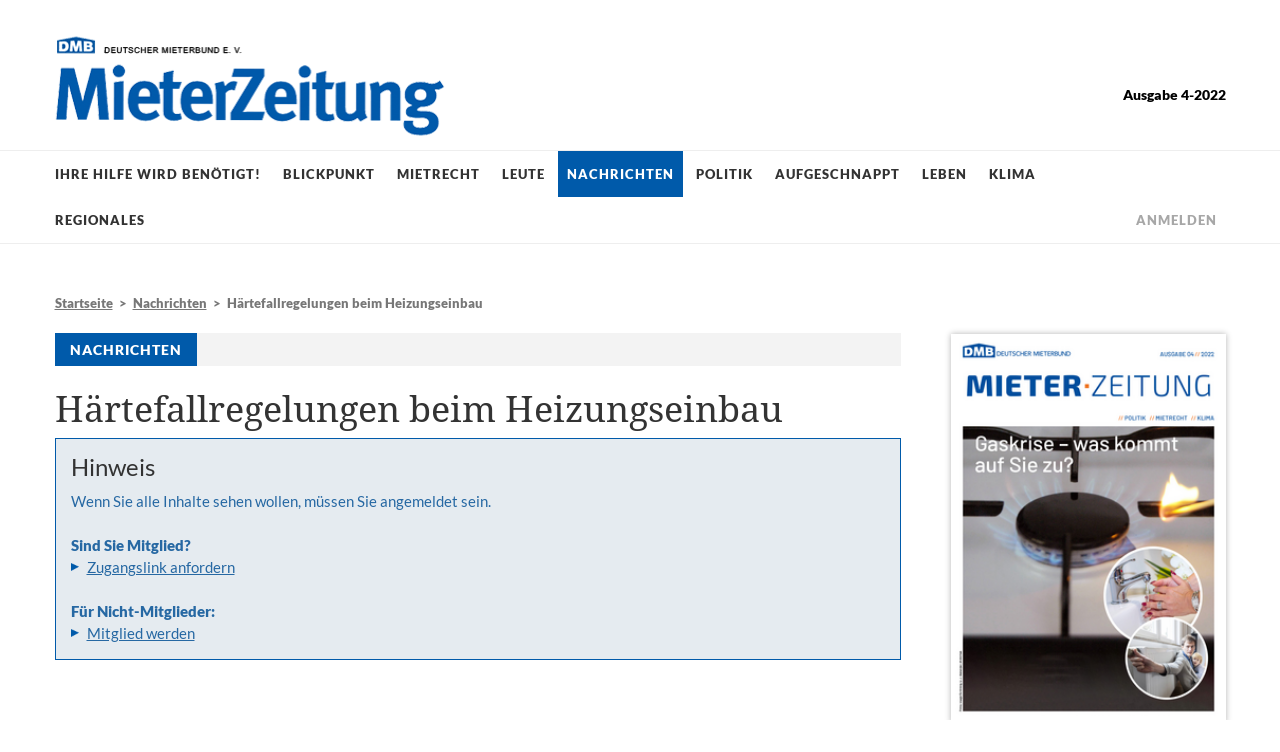

--- FILE ---
content_type: text/html; charset=utf-8
request_url: https://www.mieterzeitung.de/ausgabe-4-2022/nachrichten/haertefallregelungen-beim-heizungseinbau.html
body_size: 4953
content:
<!DOCTYPE html>
<html lang="de">
<head>

<meta charset="utf-8">
<!-- 
	This website is powered by TYPO3 - inspiring people to share!
	TYPO3 is a free open source Content Management Framework initially created by Kasper Skaarhoj and licensed under GNU/GPL.
	TYPO3 is copyright 1998-2026 of Kasper Skaarhoj. Extensions are copyright of their respective owners.
	Information and contribution at https://typo3.org/
-->



<title>Härtefallregelungen beim Heizungseinbau</title>
<meta name="generator" content="TYPO3 CMS">
<meta name="twitter:card" content="summary">


<link rel="stylesheet" href="/typo3temp/assets/compressed/merged-604e1bb2364713c0f96e9fa5151d57e4-666ec093041e8713635a4b018197541c.css.gz?1753195249" media="all">






<meta name="viewport" id="viewport" content="width=device-width, initial-scale=1.0"><script data-ignore="1" data-cookieconsent="statistics" type="text/plain"></script>
<link rel="canonical" href="https://www.mieterzeitung.de/ausgabe-4-2022/nachrichten/haertefallregelungen-beim-heizungseinbau.html"/>
</head>
<body>

    

    
<header id="header">
    <div class="contentWidth clearfix">
        <div class="inner">
            <div id="logo">
                <a href="/"><img src="/typo3conf/ext/tenantpaper/Resources/Public/Images/logo-mieter-zeitung.png" alt="Mieter Zeitung" /></a>
            </div>
            <div id="issuInfo" class="fontLato">
                <b>Ausgabe 4-2022</b>
                
            </div>
            <div id="mobilOpener" class="visible-xs-block">
                <span class="opener"><img alt="Navigation öffnen" src="/typo3conf/ext/tenantpaper/Resources/Public/Images/icon-menu-opener.svg" /></span>
                <span class="naviclose"><img alt="Navigation schließen" src="/typo3conf/ext/tenantpaper/Resources/Public/Images/navi-close-button.png" /></span>
            </div>
        </div>
    </div>
    <div id="mainNavi">
        <div class="inner">
            <ul id="catNavi">
                
                    
                        
                            <li class="">
                                <a href="/ausgabe-4-2022/ihre-hilfe-wird-benoetigt.html">Ihre Hilfe wird benötigt!</a>
                            </li>
                        
                    
                        
                            <li class="">
                                <a href="/ausgabe-4-2022/blickpunkt.html">Blickpunkt</a>
                            </li>
                        
                    
                        
                            <li class="">
                                <a href="/ausgabe-4-2022/mietrecht.html">Mietrecht</a>
                            </li>
                        
                    
                        
                            <li class="">
                                <a href="/ausgabe-4-2022/leute.html">Leute</a>
                            </li>
                        
                    
                        
                            <li class="active">
                                <a class="active" href="/ausgabe-4-2022/nachrichten.html">Nachrichten</a>
                            </li>
                        
                    
                        
                            <li class="">
                                <a href="/ausgabe-4-2022/politik.html">Politik</a>
                            </li>
                        
                    
                        
                            <li class="">
                                <a href="/ausgabe-4-2022/aufgeschnappt.html">Aufgeschnappt</a>
                            </li>
                        
                    
                        
                            <li class="">
                                <a href="/ausgabe-4-2022/leben.html">Leben</a>
                            </li>
                        
                    
                        
                            <li class="">
                                <a href="/ausgabe-4-2022/klima.html">Klima</a>
                            </li>
                        
                    
                        
                            <li class="">
                                <a href="/ausgabe-4-2022/regionales.html">Regionales</a>
                            </li>
                        
                    
                        
                    
                        
                    
                        
                    
                        
                    
                        
                    
                
            </ul>
            <ul id="metaNavi" class="visible-xs-block">
                
                    
                        <li>
                            <a href="/ausgaben-archiv.html">Ausgaben Archiv</a>
                        </li>
                    
                        <li>
                            <a href="/kontakt.html">Kontakt</a>
                        </li>
                    
                        <li>
                            <a href="/datenschutz.html">Datenschutz</a>
                        </li>
                    
                        <li>
                            <a href="/impressum.html">Impressum</a>
                        </li>
                    
                
            </ul>
            
            <div id="loginBox">
                
                        <a href="/zugang-anfordern.html">Anmelden</a>
                    
            </div>
        </div>
    </div>
</header>
    <div id="main">
        <div class="contentWidth clearfix">
            <div class="mainColBox clearfix">
                <div class="colLeft">
                    <nav id="breadcrumb" class="hidden-xs"><a href="/">Startseite</a> &nbsp;&gt;&nbsp; <a href="/ausgabe-4-2022/nachrichten.html">Nachrichten</a> &nbsp;&gt;&nbsp; Härtefallregelungen beim Heizungseinbau</nav>
                    <!--TYPO3SEARCH_begin-->
                    
    

            <a id="c73"></a>
            
            
            
                



            
            
                



            
            

    
        
    <header class="startTeaserHeader">
        <div class="startTeaserHeaderTitle">Nachrichten</div>
    </header>
    
            <div class="title">
                <h1>Härtefallregelungen beim Heizungseinbau</h1>
            </div>
        
    <h4 class="subline"></h4>

    


            
                



            
            
                



            
            

        


                    
    

            <a id="c72"></a>
            
            
            
                



            
            
                



            
            

    
        
    <div class="alert alert-info fontLato" role="alert">
        <h3>Hinweis</h3>
        <p>
            Wenn Sie alle Inhalte sehen wollen, müssen Sie angemeldet sein.<br />
            <br />
            <b>Sind Sie Mitglied?</b><br />
            <a class="blueArrow" href="/zugang-anfordern.html">Zugangslink anfordern</a><br />
            <br />
            <b>Für Nicht-Mitglieder:</b><br />
            
            <a href="https://www.dmb.de/dmb-antrag.html" target="_blank" class="blueArrow">Mitglied werden</a><br />
        </p>
    </div>

    


            
                



            
            
                



            
            

        


                    
                    
                    <!--TYPO3SEARCH_end-->
                </div>
                <aside class="colRight">
                    
    

            <a id="c47"></a>
            
            
            
                



            
            
                



            
            

    
        
    <div class="coverImage">
        
            <a href="/ausgabe-4-2022.html">
                <img src="/fileadmin/_processed_/6/1/csm_Titelbild_klein_1d26300a8c.png" width="260" height="368" alt="" />
            </a>
        
        <div class="button">
            <a class="btn btn-default" href="/ausgaben-archiv.html">Ausgaben Archiv</a>
        </div>
    </div>

    


            
                



            
            
                



            
            

        



    

            <a id="c48"></a>
            
            
            
                



            
            
                



            
            

    
        
    <nav class="rightColNaviElement blueBackground fontLato">
        <div class="startTeaserHeader">
            <div class="startTeaserHeaderTitle fullWidth">MZ-online lesen</div>
        </div>
        <ul>
            <li>
                <a href="/zugang-anfordern.html">Mitglieder</a>
            </li>
            
            <li>
                <a href="https://www.dmb.de/dmb-antrag.html" target="_blank">DMB-Mitglied werden</a>
            </li>
            <li>
                <a href="https://shop.mieterbund.de/zeitungen/60/mieterzeitung-abo-online" target="_blank">Online-Abo: 8,00 Euro/Jahr</a>
            </li>
            
            
        </ul>
    </nav>

    


            
                



            
            
                



            
            

        



    

            <a id="c49"></a>
            
            
            
                



            
            
                



            
            

    
        
    <nav class="rightColNaviElement fontLato">
        <div class="startTeaserHeader">
            <div class="startTeaserHeaderTitle">Rubriken</div>
        </div>
        <ul>
            
                
                    
                            &nbsp;
                        
                
                    
                            &nbsp;
                        
                
                    
                            &nbsp;
                        
                
                    
                            &nbsp;
                        
                
                    
                            &nbsp;
                        
                
                    
                            &nbsp;
                        
                
                    
                            &nbsp;
                        
                
                    
                            &nbsp;
                        
                
                    
                            &nbsp;
                        
                
                    
                            &nbsp;
                        
                
                    
                            <li>
                                <a href="/ausgabe-4-2022/kommentar.html">Kommentar</a>
                            </li>
                        
                
                    
                            <li>
                                <a href="/ausgabe-4-2022/statistiken.html">Statistiken</a>
                            </li>
                        
                
                    
                            <li>
                                <a href="/ausgabe-4-2022/fragen.html">Fragen</a>
                            </li>
                        
                
                    
                            <li>
                                <a href="/ausgabe-4-2022/schreiben-sie-uns.html">Schreiben Sie uns</a>
                            </li>
                        
                
                    
                            <li>
                                <a href="/ausgabe-4-2022/social-media.html">Social Media</a>
                            </li>
                        
                
            
        </ul>
    </nav>

    


            
                



            
            
                



            
            

        




    
        <div class="advertisingBox">
            
                <a href="https://shop.mieterbund.de/buecher/28/mieterlexikon">
                    <img src="/fileadmin/_processed_/b/7/csm_Cover_Mieterlexikon_c2b265affa.jpg" width="763" height="1046" alt="" />
                </a>
            
                <a href="https://shop.mieterbund.de/ratgeber/62/mietkosten-im-griff">
                    <img src="/fileadmin/user_upload/2022/MZ4/Mietkosten_im_Griff.jpg" width="3000" height="4365" alt="" />
                </a>
            
                <a href="https://shop.mieterbund.de/buecher/59/das-mieter-handbuch-neuauflage-2024">
                    <img src="/fileadmin/_processed_/8/f/csm_DMB_eigenwerbung_HG_b3bd253bc7.jpg" width="631" height="869" alt="" />
                </a>
            
                <a href="https://shop.mieterbund.de/ratgeber/61/ratgeber-wohngemeinschaften-rechte-und-pflichten-in-einer-wg">
                    <img src="/fileadmin/user_upload/2022/MZ2/VB3_RatgeberWohngemeinschaften_Cover.jpg" width="1000" height="1415" alt="" />
                </a>
            
                <a href="http://www.dmb-rechtsschutz.de/mieterbund/" target="_blank" rel="noreferrer">
                    <img src="/fileadmin/user_upload/werbung_RSV.png" width="273" height="185" alt="" />
                </a>
            
        </div>
    


                </aside>
            </div>
        </div>
    </div>
    


<footer id="footer">
    <div class="contentWidth clearfix">
        <div class="row">
            <div class="col-sm-6 col-md-3">
                
    

            <a id="c28"></a>
            
            
            
                



            
            
                

	
        
        
        
		

	
			<h3 class="">
				Deutscher Mieterbund e. V.
			</h3>
		



		



		



        
	



            
            

    <p>Littenstraße 10 &nbsp; | &nbsp; 10179&nbsp;Berlin<br> Postfach 02 10 41 &nbsp; | &nbsp; 10121&nbsp;Berlin<br> Telefon: <a href="tel:030223230">030/2 23 23-0</a><br> Telefax: 030/2 23 23-100<br> <a href="mailto:info@mieterbund.de">info@mieterbund.de</a></p>


            
                



            
            
                



            
            

        


            </div>
            <div class="col-sm-6 col-md-3">
                
    

            <a id="c25"></a>
            
            
            
                



            
            
                



            
            

    <h3>Sie sind Mitglied?</h3>
<p>Sie haben ein MieterZeitung Online Abo? Sie bekommen für jede Ausgabe einen Link zur aktuellen Ausgabe per Email zugeschickt. Wenn Sie diesen Link nicht mehr haben, können Sie hier einen neuen Link anfordern:<br> <a href="/zugang-anfordern.html">Anmeldelink anfordern</a></p>
<h3>Online-Abo bestellen</h3>
<p>Wenn Sie die MieterZeitung nicht über Ihren Mieterverein beziehen, können Sie die MZ online hier bestellen. Preis: 8,00 €/Jahr<br> Sie bekommen für jede Ausgabe einen Link zur aktuellen Ausgabe per Email zugeschickt. Wenn Sie diesen Link nicht mehr haben, können Sie hier einen neuen Link anfordern:<br> <a href="/zugang-anfordern.html">Anmeldelink anfordern</a></p>
<h3>Mitglied im DMB-Mietverein werden?</h3>
<p>Als Mitglied des örtlichen Mietvereins werden Sie nicht nur bei allen Mietrechtsfragen und -problemen sachkundig und schnell beraten. Sie erhalten in der Regel auch die Mieterzeitung kostenlos.<br> <a href="https://mieterbund.de/mieterverein-vor-ort/" target="_blank" rel="noreferrer">DMB-Mitglied werden</a></p>


            
                



            
            
                



            
            

        


            </div>
            <div class="col-xs-6 col-sm-3 col-md-2 col-md-offset-2">
                <nav>
                    <ul>
                        
                            
                                
                                    
                                        <li>
                                            <a href="/ausgabe-4-2022/ihre-hilfe-wird-benoetigt.html">Ihre Hilfe wird benötigt!</a>
                                        </li>
                                    
                                
                            
                                
                                    
                                        <li>
                                            <a href="/ausgabe-4-2022/blickpunkt.html">Blickpunkt</a>
                                        </li>
                                    
                                
                            
                                
                                    
                                        <li>
                                            <a href="/ausgabe-4-2022/mietrecht.html">Mietrecht</a>
                                        </li>
                                    
                                
                            
                                
                                    
                                        <li>
                                            <a href="/ausgabe-4-2022/leute.html">Leute</a>
                                        </li>
                                    
                                
                            
                                
                                    
                                        <li>
                                            <a class="active" href="/ausgabe-4-2022/nachrichten.html">Nachrichten</a>
                                        </li>
                                    
                                
                            
                                
                                    
                                
                            
                                
                                    
                                
                            
                                
                                    
                                
                            
                                
                                    
                                
                            
                                
                                    
                                
                            
                                
                            
                                
                            
                                
                            
                                
                            
                                
                            
                            &nbsp;
                        
                    </ul>
                </nav>
            </div>
            <div class="col-xs-6 col-sm-3 col-md-2">
                <nav>
                    <ul>
                        
                            
                                
                                    
                                
                            
                                
                                    
                                
                            
                                
                                    
                                
                            
                                
                                    
                                
                            
                                
                                    
                                
                            
                                
                                    
                                        <li>
                                            <a href="/ausgabe-4-2022/politik.html">Politik</a>
                                        </li>
                                    
                                
                            
                                
                                    
                                        <li>
                                            <a href="/ausgabe-4-2022/aufgeschnappt.html">Aufgeschnappt</a>
                                        </li>
                                    
                                
                            
                                
                                    
                                        <li>
                                            <a href="/ausgabe-4-2022/leben.html">Leben</a>
                                        </li>
                                    
                                
                            
                                
                                    
                                        <li>
                                            <a href="/ausgabe-4-2022/klima.html">Klima</a>
                                        </li>
                                    
                                
                            
                                
                                    
                                        <li>
                                            <a href="/ausgabe-4-2022/regionales.html">Regionales</a>
                                        </li>
                                    
                                
                            
                                
                            
                                
                            
                                
                            
                                
                            
                                
                            
                            &nbsp;
                        
                    </ul>
                </nav>
            </div>
        </div>
        <div class="row">
            <div class="col-sm-6">
                © 2026 <a href="https://www.mieterbund.de/" target="_blank">Deutscher Mieterbund e. V.</a> – MieterZeitung 
            </div>
            <div class="col-sm-6 footerMetaNavi">
                
                    
                        <a href="/ausgaben-archiv.html">Ausgaben Archiv</a> &nbsp; | &nbsp; 
                    
                        <a href="/kontakt.html">Kontakt</a> &nbsp; | &nbsp; 
                    
                        <a href="/datenschutz.html">Datenschutz</a> &nbsp; | &nbsp; 
                    
                        <a href="/impressum.html">Impressum</a> 
                    
                
            </div>
        </div>
    </div>
</footer>
<script src="/typo3temp/assets/compressed/merged-f20688ba21b0a9dcd98df1275d2c5d5c-6f18f3900bcbce74bd37b790dcc9fed5.js.gz?1739348440"></script>
<script src="/typo3temp/assets/compressed/merged-1f8bebc48dd9525c8038239302f32779-191dbcd9c3f6c54aa554a7cfb4f0cbb1.js.gz?1739348440"></script>
<script src="/typo3temp/assets/compressed/Form.min-d3480d443c5010fa7a8104f002c33667.js.gz?1753195249" defer="defer"></script>

<!--
  ~ Copyright (c) 2021.
  ~
  ~ @category   TYPO3
  ~
  ~ @copyright  2021 Dirk Persky (https://github.com/DirkPersky)
  ~ @author     Dirk Persky <info@dp-wired.de>
  ~ @license    MIT
  -->



<!-- Begin Cookie Consent plugin by Dirk Persky - https://github.com/DirkPersky/typo3-dp_cookieconsent -->
<script type="text/plain" data-ignore="1" data-dp-cookieDesc="layout">
    <!--
  ~ Copyright (c) 2021.
  ~
  ~ @category   TYPO3
  ~
  ~ @copyright  2021 Dirk Persky (https://github.com/DirkPersky)
  ~ @author     Dirk Persky <info@dp-wired.de>
  ~ @license    MIT
  -->

Diese Website benutzt Cookies, die für den technischen Betrieb der Website erforderlich sind und stets gesetzt werden. Andere Cookies, um Inhalte und Anzeigen zu personalisieren und die Zugriffe auf unsere Website zu analysieren, werden nur mit Ihrer Zustimmung gesetzt. Außerdem geben wir Informationen zu Ihrer Verwendung unserer Website an unsere Partner für soziale Medien, Werbung und Analysen weiter.


    <a aria-label="Mehr Infos about cookies"
       role="button"
       class="cc-link"
       href="/datenschutz.html"
       rel="noopener noreferrer nofollow"
       target="_blank"
    >

        Mehr Infos
    </a>


</script>
<script type="text/plain" data-ignore="1" data-dp-cookieSelect="layout">
    <!--
  ~ Copyright (c) 2021.
  ~
  ~ @category   TYPO3
  ~
  ~ @copyright  2021 Dirk Persky (https://github.com/DirkPersky)
  ~ @author     Dirk Persky <info@dp-wired.de>
  ~ @license    MIT
  -->

<div class="dp--cookie-check">
    <label for="dp--cookie-required">
        <input class="dp--check-box" id="dp--cookie-required" type="checkbox" name="" value="" checked disabled>
        Notwendig
    </label>
    <label for="dp--cookie-statistics">
        <input class="dp--check-box" id="dp--cookie-statistics" type="checkbox" name="" value="">
        Statistiken
    </label>
    <label for="dp--cookie-marketing">
        <input class="dp--check-box" id="dp--cookie-marketing"  type="checkbox" name="" value="">
        Marketing
    </label>
</div>

</script>
<script type="text/plain" data-ignore="1" data-dp-cookieRevoke="layout">
    <div class="dp--revoke {{classes}}">
    <i class="dp--icon-fingerprint"></i>
    <span class="dp--hover">Cookies</span>
</div>
</script>
<script type="text/plain" data-ignore="1" data-dp-cookieIframe="layout">
    <div class="dp--overlay-inner" data-nosnippet>
    <div class="dp--overlay-header">{{notice}}</div>
    <div class="dp--overlay-description">{{desc}}</div>
    <div class="dp--overlay-button">
        <button class="db--overlay-submit" onclick="window.DPCookieConsent.forceAccept(this)"
                data-cookieconsent="{{type}}">
        {{btn}}
        </button>
    </div>
</div>

</script>
<script type="text/javascript" data-ignore="1">
    window.cookieconsent_options = {
        overlay: {
            notice: false,
            box: {
                background: '#005aaa',
                text: '#ffffff'
            },
            btn: {
                background: '#000000',
                text: '#ffffff'
            }
        },
        content: {
            message:'Diese Website benutzt Cookies, die für den technischen Betrieb der Website erforderlich sind und stets gesetzt werden. Andere Cookies, um Inhalte und Anzeigen zu personalisieren und die Zugriffe auf unsere Website zu analysieren, werden nur mit Ihrer Zustimmung gesetzt. Außerdem geben wir Informationen zu Ihrer Verwendung unserer Website an unsere Partner für soziale Medien, Werbung und Analysen weiter.',
            dismiss:'Cookies zulassen!',
            allow:'Speichern',
            deny: 'Ablehnen',
            link:'Mehr Infos',
            href:'/datenschutz.html',
            target:'_blank',
            'allow-all': 'Alle akzeptieren!',
            config: 'Anpassen',
            'config-header':  'Einstellungen für die Zustimmung anpassen',


            cookie: 'Cookies',
            duration: 'Duration',
            vendor: 'Vendor',

            media: {
                notice: 'Cookie-Hinweis',
                desc: 'Durch das Laden dieser Ressource wird eine Verbindung zu externen Servern hergestellt, die Cookies und andere Tracking-Technologien verwenden, um die Benutzererfahrung zu personalisieren und zu verbessern. Weitere Informationen finden Sie in unserer Datenschutzerklärung.',
                btn: 'Erlaube Cookies und lade diese Ressource',
            }
        },
        theme: 'edgeless',
        position: 'bottom-right',
        type: 'opt-in',
        revokable: true,
        reloadOnRevoke: true,
        checkboxes: {"statistics":"false","marketing":"false"},
        cookies: [],
        palette: {
            popup: {
                background: '#005aaa',
                text: '#ffffff'
            },
            button: {
                background: '#000000',
                text: '#ffffff',
            }
        }
    };
</script>
<!-- End Cookie Consent plugin -->
</body>
</html>